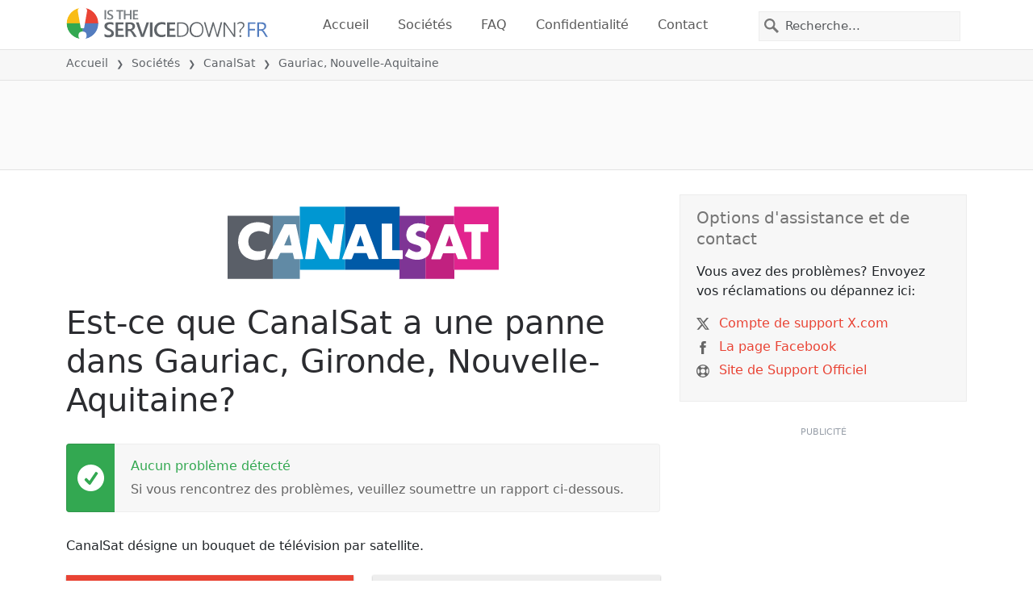

--- FILE ---
content_type: image/svg+xml
request_url: https://itsdcdn.com/charts/doughnut/83.svg
body_size: 87
content:
<svg xmlns="http://www.w3.org/2000/svg" viewBox="0 0 88 88"><path d="M44 0A44 44 0 1 1 5.4 22.8l4.7 2.5A38.7 38.7 0 1 0 44 5.3Zm0 0" fill="#e94334"/><path d="M5.4 22.8A44 44 0 0 1 44 0v5.3a39 39 0 0 0-34 20Zm0 0" fill="#dcdcdc"/><path d="M21.6 44q-2 0-3 1t-1 2.8 1 2.8 3 1q1.8 0 3-1 1-1 1-2.8t-1-2.8-3-1m-2.7-1.1q-1.7-.4-2.6-1.6t-1-2.9q0-2.4 1.7-3.7t4.6-1.4 4.6 1.4q1.7 1.3 1.7 3.7 0 1.6-1 2.9t-2.6 1.6q1.8.5 3 1.7 1 1.4 1 3.2 0 3-1.7 4.4t-5 1.5q-3.3 0-5-1.5t-1.8-4.4q0-1.8 1.1-3.2 1-1.2 3-1.7m-1-4.2a3 3 0 0 0 1 2.4q.9.8 2.7.8a4 4 0 0 0 2.7-.8 3 3 0 0 0 1-2.4 3 3 0 0 0-1-2.4 4 4 0 0 0-2.7-.9 4 4 0 0 0-2.7.9 3 3 0 0 0-1 2.4m23.2 4a5 5 0 0 1 3 1.7q1 1.4 1.1 3.2 0 3-2 4.5a9 9 0 0 1-5.7 1.6l-2.6-.2-2.7-.7v-2.6a9 9 0 0 0 2.5 1q1.3.3 2.7.3 2.6 0 3.8-1 1.3-1 1.3-2.9 0-1.7-1.2-2.7T38 44h-2.3v-2.2H38q2.1 0 3-.7 1-.9 1-2.3 0-1.5-1-2.3a5 5 0 0 0-3-.8l-2.4.2q-1.3.2-2.8.7v-2.4a25 25 0 0 1 5.4-.8q3 0 4.8 1.4t1.7 3.7q0 1.6-.9 2.8a5 5 0 0 1-2.7 1.5m25.9 2a2 2 0 0 0-1.8 1q-.7.9-.7 2.7 0 1.7.7 2.7t1.8 1a2 2 0 0 0 1.8-1q.6-1 .6-2.7t-.6-2.7a2 2 0 0 0-1.8-1m0-1.7q2.1 0 3.3 1.5 1.2 1.4 1.2 3.9t-1.2 3.9-3.3 1.4-3.4-1.4-1.2-4 1.3-3.8T67 43m-13.6-8a2 2 0 0 0-1.8 1q-.6.9-.7 2.7 0 1.7.7 2.7t1.8 1a2 2 0 0 0 1.8-1q.6-1 .6-2.7t-.6-2.7a2 2 0 0 0-1.8-1m11.9-1.7h2.1L55.1 53.7H53Zm-12 0q2.2 0 3.4 1.5 1.2 1.4 1.2 3.9t-1.2 3.9-3.3 1.4-3.3-1.4-1.3-4 1.3-3.8 3.3-1.5m-40.3-5" fill="#555"/></svg>